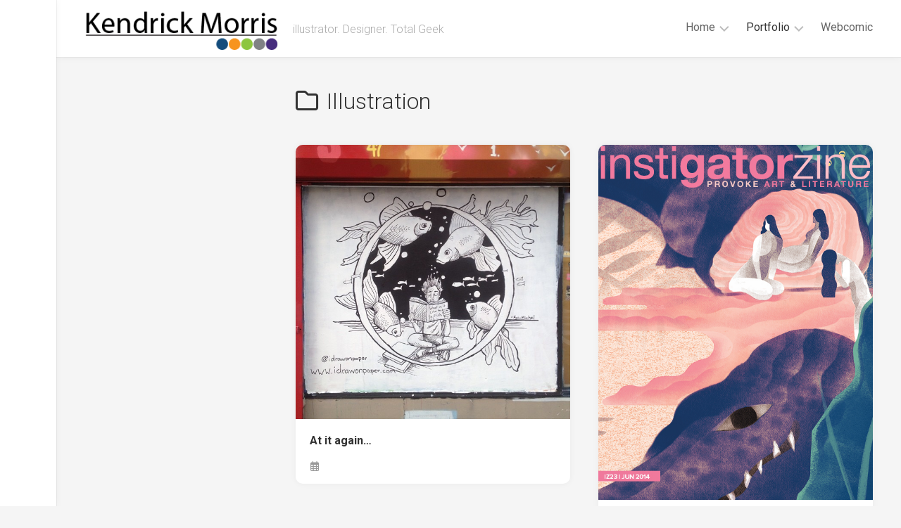

--- FILE ---
content_type: text/html; charset=UTF-8
request_url: https://www.idrawonpaper.com/category/illustration/
body_size: 11644
content:
<!DOCTYPE html> 
<html class="no-js" lang="en-US">

<head>
	<meta charset="UTF-8">
	<meta name="viewport" content="width=device-width, initial-scale=1.0">
	<link rel="profile" href="https://gmpg.org/xfn/11">
		
	<title>Illustration &#8211; The creative meanderings of Kendrick Morris</title>
<meta name='robots' content='max-image-preview:large' />
<script>document.documentElement.className = document.documentElement.className.replace("no-js","js");</script>
<link rel='dns-prefetch' href='//www.idrawonpaper.com' />
<link rel='dns-prefetch' href='//fonts.googleapis.com' />
<link rel="alternate" type="application/rss+xml" title="The creative meanderings of Kendrick Morris &raquo; Feed" href="https://www.idrawonpaper.com/feed/" />
<link rel="alternate" type="application/rss+xml" title="The creative meanderings of Kendrick Morris &raquo; Comments Feed" href="https://www.idrawonpaper.com/comments/feed/" />
<link rel="alternate" type="application/rss+xml" title="The creative meanderings of Kendrick Morris &raquo; Illustration Category Feed" href="https://www.idrawonpaper.com/category/illustration/feed/" />
<style id='wp-img-auto-sizes-contain-inline-css' type='text/css'>
img:is([sizes=auto i],[sizes^="auto," i]){contain-intrinsic-size:3000px 1500px}
/*# sourceURL=wp-img-auto-sizes-contain-inline-css */
</style>
<style id='wp-emoji-styles-inline-css' type='text/css'>

	img.wp-smiley, img.emoji {
		display: inline !important;
		border: none !important;
		box-shadow: none !important;
		height: 1em !important;
		width: 1em !important;
		margin: 0 0.07em !important;
		vertical-align: -0.1em !important;
		background: none !important;
		padding: 0 !important;
	}
/*# sourceURL=wp-emoji-styles-inline-css */
</style>
<style id='wp-block-library-inline-css' type='text/css'>
:root{--wp-block-synced-color:#7a00df;--wp-block-synced-color--rgb:122,0,223;--wp-bound-block-color:var(--wp-block-synced-color);--wp-editor-canvas-background:#ddd;--wp-admin-theme-color:#007cba;--wp-admin-theme-color--rgb:0,124,186;--wp-admin-theme-color-darker-10:#006ba1;--wp-admin-theme-color-darker-10--rgb:0,107,160.5;--wp-admin-theme-color-darker-20:#005a87;--wp-admin-theme-color-darker-20--rgb:0,90,135;--wp-admin-border-width-focus:2px}@media (min-resolution:192dpi){:root{--wp-admin-border-width-focus:1.5px}}.wp-element-button{cursor:pointer}:root .has-very-light-gray-background-color{background-color:#eee}:root .has-very-dark-gray-background-color{background-color:#313131}:root .has-very-light-gray-color{color:#eee}:root .has-very-dark-gray-color{color:#313131}:root .has-vivid-green-cyan-to-vivid-cyan-blue-gradient-background{background:linear-gradient(135deg,#00d084,#0693e3)}:root .has-purple-crush-gradient-background{background:linear-gradient(135deg,#34e2e4,#4721fb 50%,#ab1dfe)}:root .has-hazy-dawn-gradient-background{background:linear-gradient(135deg,#faaca8,#dad0ec)}:root .has-subdued-olive-gradient-background{background:linear-gradient(135deg,#fafae1,#67a671)}:root .has-atomic-cream-gradient-background{background:linear-gradient(135deg,#fdd79a,#004a59)}:root .has-nightshade-gradient-background{background:linear-gradient(135deg,#330968,#31cdcf)}:root .has-midnight-gradient-background{background:linear-gradient(135deg,#020381,#2874fc)}:root{--wp--preset--font-size--normal:16px;--wp--preset--font-size--huge:42px}.has-regular-font-size{font-size:1em}.has-larger-font-size{font-size:2.625em}.has-normal-font-size{font-size:var(--wp--preset--font-size--normal)}.has-huge-font-size{font-size:var(--wp--preset--font-size--huge)}.has-text-align-center{text-align:center}.has-text-align-left{text-align:left}.has-text-align-right{text-align:right}.has-fit-text{white-space:nowrap!important}#end-resizable-editor-section{display:none}.aligncenter{clear:both}.items-justified-left{justify-content:flex-start}.items-justified-center{justify-content:center}.items-justified-right{justify-content:flex-end}.items-justified-space-between{justify-content:space-between}.screen-reader-text{border:0;clip-path:inset(50%);height:1px;margin:-1px;overflow:hidden;padding:0;position:absolute;width:1px;word-wrap:normal!important}.screen-reader-text:focus{background-color:#ddd;clip-path:none;color:#444;display:block;font-size:1em;height:auto;left:5px;line-height:normal;padding:15px 23px 14px;text-decoration:none;top:5px;width:auto;z-index:100000}html :where(.has-border-color){border-style:solid}html :where([style*=border-top-color]){border-top-style:solid}html :where([style*=border-right-color]){border-right-style:solid}html :where([style*=border-bottom-color]){border-bottom-style:solid}html :where([style*=border-left-color]){border-left-style:solid}html :where([style*=border-width]){border-style:solid}html :where([style*=border-top-width]){border-top-style:solid}html :where([style*=border-right-width]){border-right-style:solid}html :where([style*=border-bottom-width]){border-bottom-style:solid}html :where([style*=border-left-width]){border-left-style:solid}html :where(img[class*=wp-image-]){height:auto;max-width:100%}:where(figure){margin:0 0 1em}html :where(.is-position-sticky){--wp-admin--admin-bar--position-offset:var(--wp-admin--admin-bar--height,0px)}@media screen and (max-width:600px){html :where(.is-position-sticky){--wp-admin--admin-bar--position-offset:0px}}

/*# sourceURL=wp-block-library-inline-css */
</style><style id='global-styles-inline-css' type='text/css'>
:root{--wp--preset--aspect-ratio--square: 1;--wp--preset--aspect-ratio--4-3: 4/3;--wp--preset--aspect-ratio--3-4: 3/4;--wp--preset--aspect-ratio--3-2: 3/2;--wp--preset--aspect-ratio--2-3: 2/3;--wp--preset--aspect-ratio--16-9: 16/9;--wp--preset--aspect-ratio--9-16: 9/16;--wp--preset--color--black: #000000;--wp--preset--color--cyan-bluish-gray: #abb8c3;--wp--preset--color--white: #ffffff;--wp--preset--color--pale-pink: #f78da7;--wp--preset--color--vivid-red: #cf2e2e;--wp--preset--color--luminous-vivid-orange: #ff6900;--wp--preset--color--luminous-vivid-amber: #fcb900;--wp--preset--color--light-green-cyan: #7bdcb5;--wp--preset--color--vivid-green-cyan: #00d084;--wp--preset--color--pale-cyan-blue: #8ed1fc;--wp--preset--color--vivid-cyan-blue: #0693e3;--wp--preset--color--vivid-purple: #9b51e0;--wp--preset--gradient--vivid-cyan-blue-to-vivid-purple: linear-gradient(135deg,rgb(6,147,227) 0%,rgb(155,81,224) 100%);--wp--preset--gradient--light-green-cyan-to-vivid-green-cyan: linear-gradient(135deg,rgb(122,220,180) 0%,rgb(0,208,130) 100%);--wp--preset--gradient--luminous-vivid-amber-to-luminous-vivid-orange: linear-gradient(135deg,rgb(252,185,0) 0%,rgb(255,105,0) 100%);--wp--preset--gradient--luminous-vivid-orange-to-vivid-red: linear-gradient(135deg,rgb(255,105,0) 0%,rgb(207,46,46) 100%);--wp--preset--gradient--very-light-gray-to-cyan-bluish-gray: linear-gradient(135deg,rgb(238,238,238) 0%,rgb(169,184,195) 100%);--wp--preset--gradient--cool-to-warm-spectrum: linear-gradient(135deg,rgb(74,234,220) 0%,rgb(151,120,209) 20%,rgb(207,42,186) 40%,rgb(238,44,130) 60%,rgb(251,105,98) 80%,rgb(254,248,76) 100%);--wp--preset--gradient--blush-light-purple: linear-gradient(135deg,rgb(255,206,236) 0%,rgb(152,150,240) 100%);--wp--preset--gradient--blush-bordeaux: linear-gradient(135deg,rgb(254,205,165) 0%,rgb(254,45,45) 50%,rgb(107,0,62) 100%);--wp--preset--gradient--luminous-dusk: linear-gradient(135deg,rgb(255,203,112) 0%,rgb(199,81,192) 50%,rgb(65,88,208) 100%);--wp--preset--gradient--pale-ocean: linear-gradient(135deg,rgb(255,245,203) 0%,rgb(182,227,212) 50%,rgb(51,167,181) 100%);--wp--preset--gradient--electric-grass: linear-gradient(135deg,rgb(202,248,128) 0%,rgb(113,206,126) 100%);--wp--preset--gradient--midnight: linear-gradient(135deg,rgb(2,3,129) 0%,rgb(40,116,252) 100%);--wp--preset--font-size--small: 13px;--wp--preset--font-size--medium: 20px;--wp--preset--font-size--large: 36px;--wp--preset--font-size--x-large: 42px;--wp--preset--spacing--20: 0.44rem;--wp--preset--spacing--30: 0.67rem;--wp--preset--spacing--40: 1rem;--wp--preset--spacing--50: 1.5rem;--wp--preset--spacing--60: 2.25rem;--wp--preset--spacing--70: 3.38rem;--wp--preset--spacing--80: 5.06rem;--wp--preset--shadow--natural: 6px 6px 9px rgba(0, 0, 0, 0.2);--wp--preset--shadow--deep: 12px 12px 50px rgba(0, 0, 0, 0.4);--wp--preset--shadow--sharp: 6px 6px 0px rgba(0, 0, 0, 0.2);--wp--preset--shadow--outlined: 6px 6px 0px -3px rgb(255, 255, 255), 6px 6px rgb(0, 0, 0);--wp--preset--shadow--crisp: 6px 6px 0px rgb(0, 0, 0);}:where(.is-layout-flex){gap: 0.5em;}:where(.is-layout-grid){gap: 0.5em;}body .is-layout-flex{display: flex;}.is-layout-flex{flex-wrap: wrap;align-items: center;}.is-layout-flex > :is(*, div){margin: 0;}body .is-layout-grid{display: grid;}.is-layout-grid > :is(*, div){margin: 0;}:where(.wp-block-columns.is-layout-flex){gap: 2em;}:where(.wp-block-columns.is-layout-grid){gap: 2em;}:where(.wp-block-post-template.is-layout-flex){gap: 1.25em;}:where(.wp-block-post-template.is-layout-grid){gap: 1.25em;}.has-black-color{color: var(--wp--preset--color--black) !important;}.has-cyan-bluish-gray-color{color: var(--wp--preset--color--cyan-bluish-gray) !important;}.has-white-color{color: var(--wp--preset--color--white) !important;}.has-pale-pink-color{color: var(--wp--preset--color--pale-pink) !important;}.has-vivid-red-color{color: var(--wp--preset--color--vivid-red) !important;}.has-luminous-vivid-orange-color{color: var(--wp--preset--color--luminous-vivid-orange) !important;}.has-luminous-vivid-amber-color{color: var(--wp--preset--color--luminous-vivid-amber) !important;}.has-light-green-cyan-color{color: var(--wp--preset--color--light-green-cyan) !important;}.has-vivid-green-cyan-color{color: var(--wp--preset--color--vivid-green-cyan) !important;}.has-pale-cyan-blue-color{color: var(--wp--preset--color--pale-cyan-blue) !important;}.has-vivid-cyan-blue-color{color: var(--wp--preset--color--vivid-cyan-blue) !important;}.has-vivid-purple-color{color: var(--wp--preset--color--vivid-purple) !important;}.has-black-background-color{background-color: var(--wp--preset--color--black) !important;}.has-cyan-bluish-gray-background-color{background-color: var(--wp--preset--color--cyan-bluish-gray) !important;}.has-white-background-color{background-color: var(--wp--preset--color--white) !important;}.has-pale-pink-background-color{background-color: var(--wp--preset--color--pale-pink) !important;}.has-vivid-red-background-color{background-color: var(--wp--preset--color--vivid-red) !important;}.has-luminous-vivid-orange-background-color{background-color: var(--wp--preset--color--luminous-vivid-orange) !important;}.has-luminous-vivid-amber-background-color{background-color: var(--wp--preset--color--luminous-vivid-amber) !important;}.has-light-green-cyan-background-color{background-color: var(--wp--preset--color--light-green-cyan) !important;}.has-vivid-green-cyan-background-color{background-color: var(--wp--preset--color--vivid-green-cyan) !important;}.has-pale-cyan-blue-background-color{background-color: var(--wp--preset--color--pale-cyan-blue) !important;}.has-vivid-cyan-blue-background-color{background-color: var(--wp--preset--color--vivid-cyan-blue) !important;}.has-vivid-purple-background-color{background-color: var(--wp--preset--color--vivid-purple) !important;}.has-black-border-color{border-color: var(--wp--preset--color--black) !important;}.has-cyan-bluish-gray-border-color{border-color: var(--wp--preset--color--cyan-bluish-gray) !important;}.has-white-border-color{border-color: var(--wp--preset--color--white) !important;}.has-pale-pink-border-color{border-color: var(--wp--preset--color--pale-pink) !important;}.has-vivid-red-border-color{border-color: var(--wp--preset--color--vivid-red) !important;}.has-luminous-vivid-orange-border-color{border-color: var(--wp--preset--color--luminous-vivid-orange) !important;}.has-luminous-vivid-amber-border-color{border-color: var(--wp--preset--color--luminous-vivid-amber) !important;}.has-light-green-cyan-border-color{border-color: var(--wp--preset--color--light-green-cyan) !important;}.has-vivid-green-cyan-border-color{border-color: var(--wp--preset--color--vivid-green-cyan) !important;}.has-pale-cyan-blue-border-color{border-color: var(--wp--preset--color--pale-cyan-blue) !important;}.has-vivid-cyan-blue-border-color{border-color: var(--wp--preset--color--vivid-cyan-blue) !important;}.has-vivid-purple-border-color{border-color: var(--wp--preset--color--vivid-purple) !important;}.has-vivid-cyan-blue-to-vivid-purple-gradient-background{background: var(--wp--preset--gradient--vivid-cyan-blue-to-vivid-purple) !important;}.has-light-green-cyan-to-vivid-green-cyan-gradient-background{background: var(--wp--preset--gradient--light-green-cyan-to-vivid-green-cyan) !important;}.has-luminous-vivid-amber-to-luminous-vivid-orange-gradient-background{background: var(--wp--preset--gradient--luminous-vivid-amber-to-luminous-vivid-orange) !important;}.has-luminous-vivid-orange-to-vivid-red-gradient-background{background: var(--wp--preset--gradient--luminous-vivid-orange-to-vivid-red) !important;}.has-very-light-gray-to-cyan-bluish-gray-gradient-background{background: var(--wp--preset--gradient--very-light-gray-to-cyan-bluish-gray) !important;}.has-cool-to-warm-spectrum-gradient-background{background: var(--wp--preset--gradient--cool-to-warm-spectrum) !important;}.has-blush-light-purple-gradient-background{background: var(--wp--preset--gradient--blush-light-purple) !important;}.has-blush-bordeaux-gradient-background{background: var(--wp--preset--gradient--blush-bordeaux) !important;}.has-luminous-dusk-gradient-background{background: var(--wp--preset--gradient--luminous-dusk) !important;}.has-pale-ocean-gradient-background{background: var(--wp--preset--gradient--pale-ocean) !important;}.has-electric-grass-gradient-background{background: var(--wp--preset--gradient--electric-grass) !important;}.has-midnight-gradient-background{background: var(--wp--preset--gradient--midnight) !important;}.has-small-font-size{font-size: var(--wp--preset--font-size--small) !important;}.has-medium-font-size{font-size: var(--wp--preset--font-size--medium) !important;}.has-large-font-size{font-size: var(--wp--preset--font-size--large) !important;}.has-x-large-font-size{font-size: var(--wp--preset--font-size--x-large) !important;}
/*# sourceURL=global-styles-inline-css */
</style>

<style id='classic-theme-styles-inline-css' type='text/css'>
/*! This file is auto-generated */
.wp-block-button__link{color:#fff;background-color:#32373c;border-radius:9999px;box-shadow:none;text-decoration:none;padding:calc(.667em + 2px) calc(1.333em + 2px);font-size:1.125em}.wp-block-file__button{background:#32373c;color:#fff;text-decoration:none}
/*# sourceURL=/wp-includes/css/classic-themes.min.css */
</style>
<link rel='stylesheet' id='edd-blocks-css' href='https://www.idrawonpaper.com/wp-content/plugins/easy-digital-downloads/includes/blocks/assets/css/edd-blocks.css?ver=3.6.2' type='text/css' media='all' />
<link rel='stylesheet' id='contact-form-7-css' href='https://www.idrawonpaper.com/wp-content/plugins/contact-form-7/includes/css/styles.css?ver=6.1.4' type='text/css' media='all' />
<link rel='stylesheet' id='pgc-simply-gallery-plugin-lightbox-style-css' href='https://www.idrawonpaper.com/wp-content/plugins/simply-gallery-block/plugins/pgc_sgb_lightbox.min.style.css?ver=3.3.1' type='text/css' media='all' />
<link rel='stylesheet' id='edd-styles-css' href='https://www.idrawonpaper.com/wp-content/plugins/easy-digital-downloads/assets/build/css/frontend/edd.min.css?ver=3.6.2' type='text/css' media='all' />
<link rel='stylesheet' id='gridzone-style-css' href='https://www.idrawonpaper.com/wp-content/themes/gridzone/style.css?ver=6.9' type='text/css' media='all' />
<style id='gridzone-style-inline-css' type='text/css'>
body { font-family: "Roboto", Arial, sans-serif; }

/*# sourceURL=gridzone-style-inline-css */
</style>
<link rel='stylesheet' id='gridzone-responsive-css' href='https://www.idrawonpaper.com/wp-content/themes/gridzone/responsive.css?ver=6.9' type='text/css' media='all' />
<link rel='stylesheet' id='gridzone-font-awesome-css' href='https://www.idrawonpaper.com/wp-content/themes/gridzone/fonts/all.min.css?ver=6.9' type='text/css' media='all' />
<link rel='stylesheet' id='roboto-css' href='//fonts.googleapis.com/css?family=Roboto%3A400%2C300italic%2C300%2C400italic%2C700&#038;subset=latin%2Clatin-ext&#038;ver=6.9' type='text/css' media='all' />
<link rel='stylesheet' id='wpzoom-social-icons-socicon-css' href='https://www.idrawonpaper.com/wp-content/plugins/social-icons-widget-by-wpzoom/assets/css/wpzoom-socicon.css?ver=1766206705' type='text/css' media='all' />
<link rel='stylesheet' id='wpzoom-social-icons-genericons-css' href='https://www.idrawonpaper.com/wp-content/plugins/social-icons-widget-by-wpzoom/assets/css/genericons.css?ver=1766206705' type='text/css' media='all' />
<link rel='stylesheet' id='wpzoom-social-icons-academicons-css' href='https://www.idrawonpaper.com/wp-content/plugins/social-icons-widget-by-wpzoom/assets/css/academicons.min.css?ver=1766206705' type='text/css' media='all' />
<link rel='stylesheet' id='wpzoom-social-icons-font-awesome-3-css' href='https://www.idrawonpaper.com/wp-content/plugins/social-icons-widget-by-wpzoom/assets/css/font-awesome-3.min.css?ver=1766206705' type='text/css' media='all' />
<link rel='stylesheet' id='dashicons-css' href='https://www.idrawonpaper.com/wp-includes/css/dashicons.min.css?ver=6.9' type='text/css' media='all' />
<link rel='stylesheet' id='wpzoom-social-icons-styles-css' href='https://www.idrawonpaper.com/wp-content/plugins/social-icons-widget-by-wpzoom/assets/css/wpzoom-social-icons-styles.css?ver=1766206705' type='text/css' media='all' />
<link rel='preload' as='font'  id='wpzoom-social-icons-font-academicons-woff2-css' href='https://www.idrawonpaper.com/wp-content/plugins/social-icons-widget-by-wpzoom/assets/font/academicons.woff2?v=1.9.2'  type='font/woff2' crossorigin />
<link rel='preload' as='font'  id='wpzoom-social-icons-font-fontawesome-3-woff2-css' href='https://www.idrawonpaper.com/wp-content/plugins/social-icons-widget-by-wpzoom/assets/font/fontawesome-webfont.woff2?v=4.7.0'  type='font/woff2' crossorigin />
<link rel='preload' as='font'  id='wpzoom-social-icons-font-genericons-woff-css' href='https://www.idrawonpaper.com/wp-content/plugins/social-icons-widget-by-wpzoom/assets/font/Genericons.woff'  type='font/woff' crossorigin />
<link rel='preload' as='font'  id='wpzoom-social-icons-font-socicon-woff2-css' href='https://www.idrawonpaper.com/wp-content/plugins/social-icons-widget-by-wpzoom/assets/font/socicon.woff2?v=4.5.3'  type='font/woff2' crossorigin />
<script type="text/javascript" src="https://www.idrawonpaper.com/wp-includes/js/jquery/jquery.min.js?ver=3.7.1" id="jquery-core-js"></script>
<script type="text/javascript" src="https://www.idrawonpaper.com/wp-includes/js/jquery/jquery-migrate.min.js?ver=3.4.1" id="jquery-migrate-js"></script>
<script type="text/javascript" src="https://www.idrawonpaper.com/wp-content/themes/gridzone/js/slick.min.js?ver=6.9" id="gridzone-slick-js"></script>
<link rel="https://api.w.org/" href="https://www.idrawonpaper.com/wp-json/" /><link rel="alternate" title="JSON" type="application/json" href="https://www.idrawonpaper.com/wp-json/wp/v2/categories/5" /><link rel="EditURI" type="application/rsd+xml" title="RSD" href="https://www.idrawonpaper.com/xmlrpc.php?rsd" />
<meta name="generator" content="WordPress 6.9" />
<noscript><style>.simply-gallery-amp{ display: block !important; }</style></noscript><noscript><style>.sgb-preloader{ display: none !important; }</style></noscript><meta name="generator" content="Easy Digital Downloads v3.6.2" />
<link rel="icon" href="https://www.idrawonpaper.com/wp-content/uploads/2020/11/cropped-logo8612_socialicons-e1606534165615-32x32.png" sizes="32x32" />
<link rel="icon" href="https://www.idrawonpaper.com/wp-content/uploads/2020/11/cropped-logo8612_socialicons-e1606534165615-192x192.png" sizes="192x192" />
<link rel="apple-touch-icon" href="https://www.idrawonpaper.com/wp-content/uploads/2020/11/cropped-logo8612_socialicons-e1606534165615-180x180.png" />
<meta name="msapplication-TileImage" content="https://www.idrawonpaper.com/wp-content/uploads/2020/11/cropped-logo8612_socialicons-e1606534165615-270x270.png" />
<style id="kirki-inline-styles"></style></head>

<body class="archive category category-illustration category-5 wp-custom-logo wp-theme-gridzone edd-js-none col-2cr full-width logged-out">

	<style>.edd-js-none .edd-has-js, .edd-js .edd-no-js, body.edd-js input.edd-no-js { display: none; }</style>
	<script>/* <![CDATA[ */(function(){var c = document.body.classList;c.remove('edd-js-none');c.add('edd-js');})();/* ]]> */</script>
	
<a class="skip-link screen-reader-text" href="#page">Skip to content</a>

<div id="wrapper">
	
	<div id="header-sticky">
		<header id="header" class="hide-on-scroll-down nav-menu-dropdown-left">

			<div class="group">
				<p class="site-title"><a href="https://www.idrawonpaper.com/" rel="home"><img src="https://www.idrawonpaper.com/wp-content/uploads/cropped-Sitehompagelogo2020-1.png" alt="The creative meanderings of Kendrick Morris"></a></p>
									<p class="site-description">illustrator. Designer. Total Geek</p>
								
									<div id="wrap-nav-header" class="wrap-nav">
								<nav id="nav-header-nav" class="main-navigation nav-menu">
			<button class="menu-toggle" aria-controls="primary-menu" aria-expanded="false">
				<span class="screen-reader-text">Expand Menu</span><div class="menu-toggle-icon"><span></span><span></span><span></span></div>			</button>
			<div class="menu-header_menu-container"><ul id="nav-header" class="menu"><li id="menu-item-533" class="menu-item menu-item-type-custom menu-item-object-custom menu-item-home menu-item-has-children menu-item-533"><span class="menu-item-wrapper has-arrow"><a href="http://www.idrawonpaper.com/">Home</a><button onClick="alxMediaMenu.toggleItem(this)"><span class="screen-reader-text">Toggle Child Menu</span><svg class="svg-icon" aria-hidden="true" role="img" focusable="false" xmlns="http://www.w3.org/2000/svg" width="14" height="8" viewBox="0 0 20 12"><polygon fill="" fill-rule="evenodd" points="1319.899 365.778 1327.678 358 1329.799 360.121 1319.899 370.021 1310 360.121 1312.121 358" transform="translate(-1310 -358)"></polygon></svg></button></span>
<ul class="sub-menu">
	<li id="menu-item-1085" class="menu-item menu-item-type-taxonomy menu-item-object-category menu-item-1085"><span class="menu-item-wrapper"><a href="https://www.idrawonpaper.com/category/blog/">Blog</a></span></li>
	<li id="menu-item-534" class="menu-item menu-item-type-post_type menu-item-object-page menu-item-534"><span class="menu-item-wrapper"><a href="https://www.idrawonpaper.com/about/">About</a></span></li>
</ul>
</li>
<li id="menu-item-633" class="menu-item menu-item-type-custom menu-item-object-custom current-menu-ancestor current-menu-parent menu-item-has-children menu-item-633"><span class="menu-item-wrapper has-arrow"><a href="#"><span class="screen-reader-text">Current Page Parent </span>Portfolio</a><button onClick="alxMediaMenu.toggleItem(this)"><span class="screen-reader-text">Toggle Child Menu</span><svg class="svg-icon" aria-hidden="true" role="img" focusable="false" xmlns="http://www.w3.org/2000/svg" width="14" height="8" viewBox="0 0 20 12"><polygon fill="" fill-rule="evenodd" points="1319.899 365.778 1327.678 358 1329.799 360.121 1319.899 370.021 1310 360.121 1312.121 358" transform="translate(-1310 -358)"></polygon></svg></button></span>
<ul class="sub-menu">
	<li id="menu-item-637" class="menu-item menu-item-type-taxonomy menu-item-object-category current-menu-item menu-item-has-children menu-item-637"><span class="menu-item-wrapper has-arrow"><a href="https://www.idrawonpaper.com/category/illustration/" aria-current="page"><span class="screen-reader-text">Current Page: </span>Illustration</a><button onClick="alxMediaMenu.toggleItem(this)"><span class="screen-reader-text">Toggle Child Menu</span><svg class="svg-icon" aria-hidden="true" role="img" focusable="false" xmlns="http://www.w3.org/2000/svg" width="14" height="8" viewBox="0 0 20 12"><polygon fill="" fill-rule="evenodd" points="1319.899 365.778 1327.678 358 1329.799 360.121 1319.899 370.021 1310 360.121 1312.121 358" transform="translate(-1310 -358)"></polygon></svg></button></span>
	<ul class="sub-menu">
		<li id="menu-item-639" class="menu-item menu-item-type-taxonomy menu-item-object-category menu-item-639"><span class="menu-item-wrapper"><a href="https://www.idrawonpaper.com/category/sketches/">Sketches</a></span></li>
	</ul>
</li>
	<li id="menu-item-640" class="menu-item menu-item-type-taxonomy menu-item-object-category menu-item-has-children menu-item-640"><span class="menu-item-wrapper has-arrow"><a href="https://www.idrawonpaper.com/category/traditional/">Painting</a><button onClick="alxMediaMenu.toggleItem(this)"><span class="screen-reader-text">Toggle Child Menu</span><svg class="svg-icon" aria-hidden="true" role="img" focusable="false" xmlns="http://www.w3.org/2000/svg" width="14" height="8" viewBox="0 0 20 12"><polygon fill="" fill-rule="evenodd" points="1319.899 365.778 1327.678 358 1329.799 360.121 1319.899 370.021 1310 360.121 1312.121 358" transform="translate(-1310 -358)"></polygon></svg></button></span>
	<ul class="sub-menu">
		<li id="menu-item-1086" class="menu-item menu-item-type-taxonomy menu-item-object-category menu-item-1086"><span class="menu-item-wrapper"><a href="https://www.idrawonpaper.com/category/traditional/portraits/">Portraits</a></span></li>
	</ul>
</li>
	<li id="menu-item-635" class="menu-item menu-item-type-taxonomy menu-item-object-category menu-item-has-children menu-item-635"><span class="menu-item-wrapper has-arrow"><a href="https://www.idrawonpaper.com/category/digital/">Digital</a><button onClick="alxMediaMenu.toggleItem(this)"><span class="screen-reader-text">Toggle Child Menu</span><svg class="svg-icon" aria-hidden="true" role="img" focusable="false" xmlns="http://www.w3.org/2000/svg" width="14" height="8" viewBox="0 0 20 12"><polygon fill="" fill-rule="evenodd" points="1319.899 365.778 1327.678 358 1329.799 360.121 1319.899 370.021 1310 360.121 1312.121 358" transform="translate(-1310 -358)"></polygon></svg></button></span>
	<ul class="sub-menu">
		<li id="menu-item-1507" class="menu-item menu-item-type-taxonomy menu-item-object-category menu-item-1507"><span class="menu-item-wrapper"><a href="https://www.idrawonpaper.com/category/digital/animations/">Animations</a></span></li>
	</ul>
</li>
	<li id="menu-item-1087" class="menu-item menu-item-type-taxonomy menu-item-object-category menu-item-1087"><span class="menu-item-wrapper"><a href="https://www.idrawonpaper.com/category/geek-endeavors/">Geek Endeavors</a></span></li>
</ul>
</li>
<li id="menu-item-1529" class="menu-item menu-item-type-post_type menu-item-object-page menu-item-1529"><span class="menu-item-wrapper"><a href="https://www.idrawonpaper.com/webcomic/">Webcomic</a></span></li>
</ul></div>		</nav>
							</div>
								
								
			</div>
			
		</header><!--/#header-->
	</div><!--/#header-sticky-->
	
	<div class="sidebar s2 group">
										</div>
	
	
	<div class="container" id="page">
		<div class="container-inner">			
			<div class="main">
				<div class="main-inner group">
<div class="content">
		
	<div class="page-title group">
	<div class="page-title-inner group">
	
					<h1><i class="far fa-folder"></i>Illustration</h1>

		
								
	</div><!--/.page-title-inner-->
</div><!--/.page-title-->	
				
		<div class="masonry" id="masonry">
					
<article id="post-905" class="masonry-item group post-905 post type-post status-publish format-standard has-post-thumbnail hentry category-blog category-illustration tag-art tag-hudson-county-art-supply tag-illustration tag-jersey-city tag-mural">	
	<div class="masonry-inner">
		
		<div class="entry-top">
			<a class="entry-thumbnail" href="https://www.idrawonpaper.com/at-it-again/">
									<img width="520" height="520" src="https://www.idrawonpaper.com/wp-content/uploads/2014/07/hudcoimage2014.jpg" class="attachment-gridzone-medium-h size-gridzone-medium-h wp-post-image" alt="" decoding="async" fetchpriority="high" srcset="https://www.idrawonpaper.com/wp-content/uploads/2014/07/hudcoimage2014.jpg 640w, https://www.idrawonpaper.com/wp-content/uploads/2014/07/hudcoimage2014-150x150.jpg 150w, https://www.idrawonpaper.com/wp-content/uploads/2014/07/hudcoimage2014-300x300.jpg 300w, https://www.idrawonpaper.com/wp-content/uploads/2014/07/hudcoimage2014-109x109.jpg 109w, https://www.idrawonpaper.com/wp-content/uploads/2014/07/hudcoimage2014-100x100.jpg 100w" sizes="(max-width: 520px) 100vw, 520px" />																			</a>
			<div class="entry-category"><a href="https://www.idrawonpaper.com/category/blog/" rel="category tag">Blog</a> <a href="https://www.idrawonpaper.com/category/illustration/" rel="category tag">Illustration</a></div>
		</div>
		<h2 class="entry-title">
			<a href="https://www.idrawonpaper.com/at-it-again/" rel="bookmark">At it again&#8230;</a>
		</h2><!--/.entry-title-->
		
				
		<ul class="entry-meta group">
			<li class="entry-date"><i class="far fa-calendar"></i> </li>
					</ul>
		
	</div>
</article><!--/.post-->						
<article id="post-893" class="masonry-item group post-893 post type-post status-publish format-standard has-post-thumbnail hentry category-digital category-illustration tag-art tag-digital-art tag-digital-illustration tag-illustration tag-independent tag-instigatorzine tag-jersey-city tag-poetry tag-zine">	
	<div class="masonry-inner">
		
		<div class="entry-top">
			<a class="entry-thumbnail" href="https://www.idrawonpaper.com/instigatorzine-illo-june-edition/">
									<img width="520" height="673" src="https://www.idrawonpaper.com/wp-content/uploads/2014/07/IZ23-Cover-Front.jpg" class="attachment-gridzone-medium-h size-gridzone-medium-h wp-post-image" alt="" decoding="async" srcset="https://www.idrawonpaper.com/wp-content/uploads/2014/07/IZ23-Cover-Front.jpg 612w, https://www.idrawonpaper.com/wp-content/uploads/2014/07/IZ23-Cover-Front-231x300.jpg 231w" sizes="(max-width: 520px) 100vw, 520px" />																			</a>
			<div class="entry-category"><a href="https://www.idrawonpaper.com/category/digital/" rel="category tag">Digital</a> <a href="https://www.idrawonpaper.com/category/illustration/" rel="category tag">Illustration</a></div>
		</div>
		<h2 class="entry-title">
			<a href="https://www.idrawonpaper.com/instigatorzine-illo-june-edition/" rel="bookmark">Instigatorzine illo June edition</a>
		</h2><!--/.entry-title-->
		
				
		<ul class="entry-meta group">
			<li class="entry-date"><i class="far fa-calendar"></i> </li>
					</ul>
		
	</div>
</article><!--/.post-->						
<article id="post-872" class="masonry-item group post-872 post type-post status-publish format-standard has-post-thumbnail hentry category-digital category-illustration tag-anina-robb tag-art tag-digital-art tag-digital-illustration tag-illustration tag-instigatorzine tag-poetry">	
	<div class="masonry-inner">
		
		<div class="entry-top">
			<a class="entry-thumbnail" href="https://www.idrawonpaper.com/another-instigatorzine-illo/">
									<img width="520" height="674" src="https://www.idrawonpaper.com/wp-content/uploads/2014/07/IZ22-S9.jpg" class="attachment-gridzone-medium-h size-gridzone-medium-h wp-post-image" alt="" decoding="async" srcset="https://www.idrawonpaper.com/wp-content/uploads/2014/07/IZ22-S9.jpg 772w, https://www.idrawonpaper.com/wp-content/uploads/2014/07/IZ22-S9-231x300.jpg 231w" sizes="(max-width: 520px) 100vw, 520px" />																			</a>
			<div class="entry-category"><a href="https://www.idrawonpaper.com/category/digital/" rel="category tag">Digital</a> <a href="https://www.idrawonpaper.com/category/illustration/" rel="category tag">Illustration</a></div>
		</div>
		<h2 class="entry-title">
			<a href="https://www.idrawonpaper.com/another-instigatorzine-illo/" rel="bookmark">Another Instigatorzine illo</a>
		</h2><!--/.entry-title-->
		
				
		<ul class="entry-meta group">
			<li class="entry-date"><i class="far fa-calendar"></i> </li>
					</ul>
		
	</div>
</article><!--/.post-->						
<article id="post-836" class="masonry-item group post-836 post type-post status-publish format-standard has-post-thumbnail hentry category-digital category-illustration tag-adobe-photoshop tag-art tag-demons tag-digital-art tag-digital-illustration tag-illustration tag-inner-demons tag-insomnia tag-nj-artist tag-northern-soul tag-photoshop tag-restless-nights tag-restlessness tag-sleep-deprivation tag-slumber">	
	<div class="masonry-inner">
		
		<div class="entry-top">
			<a class="entry-thumbnail" href="https://www.idrawonpaper.com/restless/">
									<img width="520" height="657" src="https://www.idrawonpaper.com/wp-content/uploads/2014/02/insomnia_wl.jpg" class="attachment-gridzone-medium-h size-gridzone-medium-h wp-post-image" alt="" decoding="async" loading="lazy" srcset="https://www.idrawonpaper.com/wp-content/uploads/2014/02/insomnia_wl.jpg 620w, https://www.idrawonpaper.com/wp-content/uploads/2014/02/insomnia_wl-237x300.jpg 237w" sizes="auto, (max-width: 520px) 100vw, 520px" />																			</a>
			<div class="entry-category"><a href="https://www.idrawonpaper.com/category/digital/" rel="category tag">Digital</a> <a href="https://www.idrawonpaper.com/category/illustration/" rel="category tag">Illustration</a></div>
		</div>
		<h2 class="entry-title">
			<a href="https://www.idrawonpaper.com/restless/" rel="bookmark">Restless</a>
		</h2><!--/.entry-title-->
		
				
		<ul class="entry-meta group">
			<li class="entry-date"><i class="far fa-calendar"></i> </li>
					</ul>
		
	</div>
</article><!--/.post-->						
<article id="post-833" class="masonry-item group post-833 post type-post status-publish format-standard has-post-thumbnail hentry category-digital category-illustration tag-adobe-photoshop tag-art tag-demons tag-depression tag-doldrums tag-hoboken tag-illustration tag-inner-demons tag-nj-artist tag-northern-soul tag-photoshop">	
	<div class="masonry-inner">
		
		<div class="entry-top">
			<a class="entry-thumbnail" href="https://www.idrawonpaper.com/doldrum/">
									<img width="520" height="657" src="https://www.idrawonpaper.com/wp-content/uploads/2014/02/Doldrum_wl.jpg" class="attachment-gridzone-medium-h size-gridzone-medium-h wp-post-image" alt="" decoding="async" loading="lazy" srcset="https://www.idrawonpaper.com/wp-content/uploads/2014/02/Doldrum_wl.jpg 620w, https://www.idrawonpaper.com/wp-content/uploads/2014/02/Doldrum_wl-237x300.jpg 237w" sizes="auto, (max-width: 520px) 100vw, 520px" />																			</a>
			<div class="entry-category"><a href="https://www.idrawonpaper.com/category/digital/" rel="category tag">Digital</a> <a href="https://www.idrawonpaper.com/category/illustration/" rel="category tag">Illustration</a></div>
		</div>
		<h2 class="entry-title">
			<a href="https://www.idrawonpaper.com/doldrum/" rel="bookmark">Doldrum</a>
		</h2><!--/.entry-title-->
		
				
		<ul class="entry-meta group">
			<li class="entry-date"><i class="far fa-calendar"></i> </li>
					</ul>
		
	</div>
</article><!--/.post-->						
<article id="post-830" class="masonry-item group post-830 post type-post status-publish format-standard has-post-thumbnail hentry category-digital category-illustration tag-adobe-photoshop tag-alcohol-addiction tag-art tag-demons tag-hoboken tag-illustration tag-inner-demons tag-nj-artist tag-northern-soul tag-photoshop tag-quiet-things tag-substance-abuse">	
	<div class="masonry-inner">
		
		<div class="entry-top">
			<a class="entry-thumbnail" href="https://www.idrawonpaper.com/drink/">
									<img width="520" height="657" src="https://www.idrawonpaper.com/wp-content/uploads/2014/02/Drink_wl.jpg" class="attachment-gridzone-medium-h size-gridzone-medium-h wp-post-image" alt="" decoding="async" loading="lazy" srcset="https://www.idrawonpaper.com/wp-content/uploads/2014/02/Drink_wl.jpg 620w, https://www.idrawonpaper.com/wp-content/uploads/2014/02/Drink_wl-237x300.jpg 237w" sizes="auto, (max-width: 520px) 100vw, 520px" />																			</a>
			<div class="entry-category"><a href="https://www.idrawonpaper.com/category/digital/" rel="category tag">Digital</a> <a href="https://www.idrawonpaper.com/category/illustration/" rel="category tag">Illustration</a></div>
		</div>
		<h2 class="entry-title">
			<a href="https://www.idrawonpaper.com/drink/" rel="bookmark">Drink</a>
		</h2><!--/.entry-title-->
		
				
		<ul class="entry-meta group">
			<li class="entry-date"><i class="far fa-calendar"></i> </li>
					</ul>
		
	</div>
</article><!--/.post-->						
<article id="post-600" class="masonry-item group post-600 post type-post status-publish format-standard has-post-thumbnail hentry category-illustration category-traditional tag-art tag-gouache tag-illustration tag-painting tag-portrait tag-traditional-art">	
	<div class="masonry-inner">
		
		<div class="entry-top">
			<a class="entry-thumbnail" href="https://www.idrawonpaper.com/portrait/">
									<img width="376" height="485" src="https://www.idrawonpaper.com/wp-content/uploads/2014/01/babyjioportrait-e1389403589630.png" class="attachment-gridzone-medium-h size-gridzone-medium-h wp-post-image" alt="" decoding="async" loading="lazy" srcset="https://www.idrawonpaper.com/wp-content/uploads/2014/01/babyjioportrait-e1389403589630.png 376w, https://www.idrawonpaper.com/wp-content/uploads/2014/01/babyjioportrait-e1389403589630-232x300.png 232w" sizes="auto, (max-width: 376px) 100vw, 376px" />																			</a>
			<div class="entry-category"><a href="https://www.idrawonpaper.com/category/illustration/" rel="category tag">Illustration</a> <a href="https://www.idrawonpaper.com/category/traditional/" rel="category tag">Traditional</a></div>
		</div>
		<h2 class="entry-title">
			<a href="https://www.idrawonpaper.com/portrait/" rel="bookmark">Portrait</a>
		</h2><!--/.entry-title-->
		
				
		<ul class="entry-meta group">
			<li class="entry-date"><i class="far fa-calendar"></i> </li>
					</ul>
		
	</div>
</article><!--/.post-->						
<article id="post-597" class="masonry-item group post-597 post type-post status-publish format-standard has-post-thumbnail hentry category-digital category-illustration tag-adobe-photoshop tag-art tag-digital-illustration tag-illo tag-illustration tag-instigatorzine tag-literature tag-mixed-media tag-photoshop tag-sketch tag-spot-drawing tag-traditional-2">	
	<div class="masonry-inner">
		
		<div class="entry-top">
			<a class="entry-thumbnail" href="https://www.idrawonpaper.com/instigatorzine-illo/">
									<img width="520" height="673" src="https://www.idrawonpaper.com/wp-content/uploads/2013/10/IZ21-DEC-2013-Cover_72.jpg" class="attachment-gridzone-medium-h size-gridzone-medium-h wp-post-image" alt="" decoding="async" loading="lazy" srcset="https://www.idrawonpaper.com/wp-content/uploads/2013/10/IZ21-DEC-2013-Cover_72.jpg 612w, https://www.idrawonpaper.com/wp-content/uploads/2013/10/IZ21-DEC-2013-Cover_72-231x300.jpg 231w" sizes="auto, (max-width: 520px) 100vw, 520px" />																			</a>
			<div class="entry-category"><a href="https://www.idrawonpaper.com/category/digital/" rel="category tag">Digital</a> <a href="https://www.idrawonpaper.com/category/illustration/" rel="category tag">Illustration</a></div>
		</div>
		<h2 class="entry-title">
			<a href="https://www.idrawonpaper.com/instigatorzine-illo/" rel="bookmark">Instigatorzine illo</a>
		</h2><!--/.entry-title-->
		
				
		<ul class="entry-meta group">
			<li class="entry-date"><i class="far fa-calendar"></i> </li>
					</ul>
		
	</div>
</article><!--/.post-->					</div>
		
		<nav class="pagination group">
			<div class='wp-pagenavi' role='navigation'>
<span class='pages'>Page 1 of 3</span><span aria-current='page' class='current'>1</span><a class="page larger" title="Page 2" href="https://www.idrawonpaper.com/category/illustration/page/2/">2</a><a class="page larger" title="Page 3" href="https://www.idrawonpaper.com/category/illustration/page/3/">3</a><a class="nextpostslink" rel="next" aria-label="Next Page" href="https://www.idrawonpaper.com/category/illustration/page/2/">&raquo;</a>
</div>	</nav><!--/.pagination-->
		
	
</div><!--/.content-->


	<div class="sidebar s1">
		
		<div class="sidebar-content">

						
		</div><!--/.sidebar-content-->
		
	</div><!--/.sidebar-->
	

				</div><!--/.main-inner-->
			</div><!--/.main-->	
		</div><!--/.container-inner-->
	</div><!--/.container-->
	
	<div class="clear"></div>
	
	<footer id="footer">
	
					
				
		<div id="footer-bottom">
			
			<a id="back-to-top" href="#"><i class="fas fa-angle-up"></i></a>
				
			<div class="pad group">
				
				<div class="grid one-full">
					
										
					<div id="copyright">
													<p>The creative meanderings of Kendrick Morris &copy; 2026. All Rights Reserved.</p>
											</div><!--/#copyright-->
					
										<div id="credit">
						<p>Powered by <a href="http://wordpress.org" rel="nofollow">WordPress</a>. Theme by <a href="http://alx.media" rel="nofollow">Alx</a>.</p>
					</div><!--/#credit-->
										
																					
				</div>
							
			</div><!--/.pad-->

		</div><!--/#footer-bottom-->

	</footer><!--/#footer-->
	
</div><!--/#wrapper-->

<script type="speculationrules">
{"prefetch":[{"source":"document","where":{"and":[{"href_matches":"/*"},{"not":{"href_matches":["/wp-*.php","/wp-admin/*","/wp-content/uploads/*","/wp-content/*","/wp-content/plugins/*","/wp-content/themes/gridzone/*","/*\\?(.+)","/checkout/*"]}},{"not":{"selector_matches":"a[rel~=\"nofollow\"]"}},{"not":{"selector_matches":".no-prefetch, .no-prefetch a"}}]},"eagerness":"conservative"}]}
</script>
	<script>
	/(trident|msie)/i.test(navigator.userAgent)&&document.getElementById&&window.addEventListener&&window.addEventListener("hashchange",function(){var t,e=location.hash.substring(1);/^[A-z0-9_-]+$/.test(e)&&(t=document.getElementById(e))&&(/^(?:a|select|input|button|textarea)$/i.test(t.tagName)||(t.tabIndex=-1),t.focus())},!1);
	</script>
	<script type="text/javascript" src="https://www.idrawonpaper.com/wp-includes/js/dist/hooks.min.js?ver=dd5603f07f9220ed27f1" id="wp-hooks-js"></script>
<script type="text/javascript" src="https://www.idrawonpaper.com/wp-includes/js/dist/i18n.min.js?ver=c26c3dc7bed366793375" id="wp-i18n-js"></script>
<script type="text/javascript" id="wp-i18n-js-after">
/* <![CDATA[ */
wp.i18n.setLocaleData( { 'text direction\u0004ltr': [ 'ltr' ] } );
//# sourceURL=wp-i18n-js-after
/* ]]> */
</script>
<script type="text/javascript" src="https://www.idrawonpaper.com/wp-content/plugins/contact-form-7/includes/swv/js/index.js?ver=6.1.4" id="swv-js"></script>
<script type="text/javascript" id="contact-form-7-js-before">
/* <![CDATA[ */
var wpcf7 = {
    "api": {
        "root": "https:\/\/www.idrawonpaper.com\/wp-json\/",
        "namespace": "contact-form-7\/v1"
    }
};
//# sourceURL=contact-form-7-js-before
/* ]]> */
</script>
<script type="text/javascript" src="https://www.idrawonpaper.com/wp-content/plugins/contact-form-7/includes/js/index.js?ver=6.1.4" id="contact-form-7-js"></script>
<script type="text/javascript" id="pgc-simply-gallery-plugin-lightbox-script-js-extra">
/* <![CDATA[ */
var PGC_SGB_LIGHTBOX = {"lightboxPreset":{"nativGalleryEnable":true,"nativeAttachment":true,"singletonAttachment":true,"groupingAllImages":false,"copyRProtection":true,"copyRAlert":"Hello, this photo is mine!","sliderScrollNavi":false,"sliderNextPrevAnimation":"animation","galleryScrollPositionControll":false,"sliderItemCounterEnable":true,"sliderItemTitleEnable":false,"sliderItemTitleFontSize":18,"sliderItemTitleTextColor":"rgba(255,255,255,1)","itemCounterColor":"rgba(255,255,255,1)","sliderThumbBarEnable":true,"sliderThumbBarHoverColor":"rgba(240,240,240,1)","sliderBgColor":"rgba(0,0,0,0.8)","sliderPreloaderColor":"rgba(240,240,240,1)","sliderHeaderFooterBgColor":"rgba(0,0,0,0.4)","sliderNavigationColor":"rgba(0,0,0,1)","sliderNavigationColorOver":"rgba(255,255,255,1)","sliderNavigationIconColor":"rgba(255,255,255,1)","sliderNavigationIconColorOver":"rgba(0,0,0,1)","sliderSlideshow":true,"sliderSlideshowDelay":8,"slideshowIndicatorColor":"rgba(255,255,255,1)","slideshowIndicatorColorBg":"rgba(255,255,255,0.5)","sliderThumbSubMenuBackgroundColor":"rgba(255,255,255,0)","sliderThumbSubMenuBackgroundColorOver":"rgba(255,255,255,1)","sliderThumbSubMenuIconColor":"rgba(255,255,255,1)","sliderThumbSubMenuIconHoverColor":"rgba(0,0,0,1)","sliderSocialShareEnabled":true,"sliderZoomEnable":true,"sliderFullscreenEnabled":true,"modaBgColor":"rgba(0,0,0,0.8)","modalIconColor":"rgba(255,255,255,1)","modalIconColorHover":"rgba(255,255,255,0.8)","shareFacebook":true,"shareTwitter":true,"sharePinterest":false,"sliderItemDownload":false,"shareCopyLink":false},"postType":"post","lightboxSettigs":""};
//# sourceURL=pgc-simply-gallery-plugin-lightbox-script-js-extra
/* ]]> */
</script>
<script type="text/javascript" src="https://www.idrawonpaper.com/wp-content/plugins/simply-gallery-block/plugins/pgc_sgb_lightbox.min.js?ver=3.3.1" id="pgc-simply-gallery-plugin-lightbox-script-js"></script>
<script type="text/javascript" id="edd-ajax-js-extra">
/* <![CDATA[ */
var edd_scripts = {"ajaxurl":"https://www.idrawonpaper.com/wp-admin/admin-ajax.php","position_in_cart":"","has_purchase_links":"0","already_in_cart_message":"You have already added this item to your cart","empty_cart_message":"Your cart is empty","loading":"Loading","select_option":"Please select an option","is_checkout":"0","default_gateway":"paypal_commerce","redirect_to_checkout":"0","checkout_page":"https://www.idrawonpaper.com/checkout/","permalinks":"1","quantities_enabled":"1","taxes_enabled":"1","current_page":"905"};
//# sourceURL=edd-ajax-js-extra
/* ]]> */
</script>
<script type="text/javascript" src="https://www.idrawonpaper.com/wp-content/plugins/easy-digital-downloads/assets/build/js/frontend/edd-ajax.js?ver=3.6.2" id="edd-ajax-js"></script>
<script type="text/javascript" src="https://www.idrawonpaper.com/wp-content/themes/gridzone/js/jquery.fitvids.js?ver=6.9" id="gridzone-fitvids-js"></script>
<script type="text/javascript" src="https://www.idrawonpaper.com/wp-content/themes/gridzone/js/jq-sticky-anything.min.js?ver=6.9" id="gridzone-jq-sticky-anything-js"></script>
<script type="text/javascript" src="https://www.idrawonpaper.com/wp-content/themes/gridzone/js/imagesloaded.pkgd.min.js?ver=6.9" id="gridzone-imagesloaded-js"></script>
<script type="text/javascript" src="https://www.idrawonpaper.com/wp-content/themes/gridzone/js/masonry.pkgd.min.js?ver=6.9" id="gridzone-masonry-js"></script>
<script type="text/javascript" src="https://www.idrawonpaper.com/wp-content/themes/gridzone/js/scripts.js?ver=6.9" id="gridzone-scripts-js"></script>
<script type="text/javascript" src="https://www.idrawonpaper.com/wp-content/plugins/social-icons-widget-by-wpzoom/assets/js/social-icons-widget-frontend.js?ver=1766206705" id="zoom-social-icons-widget-frontend-js"></script>
<script type="text/javascript" src="https://www.idrawonpaper.com/wp-content/themes/gridzone/js/nav.js?ver=1766206887" id="gridzone-nav-script-js"></script>
<script id="wp-emoji-settings" type="application/json">
{"baseUrl":"https://s.w.org/images/core/emoji/17.0.2/72x72/","ext":".png","svgUrl":"https://s.w.org/images/core/emoji/17.0.2/svg/","svgExt":".svg","source":{"concatemoji":"https://www.idrawonpaper.com/wp-includes/js/wp-emoji-release.min.js?ver=6.9"}}
</script>
<script type="module">
/* <![CDATA[ */
/*! This file is auto-generated */
const a=JSON.parse(document.getElementById("wp-emoji-settings").textContent),o=(window._wpemojiSettings=a,"wpEmojiSettingsSupports"),s=["flag","emoji"];function i(e){try{var t={supportTests:e,timestamp:(new Date).valueOf()};sessionStorage.setItem(o,JSON.stringify(t))}catch(e){}}function c(e,t,n){e.clearRect(0,0,e.canvas.width,e.canvas.height),e.fillText(t,0,0);t=new Uint32Array(e.getImageData(0,0,e.canvas.width,e.canvas.height).data);e.clearRect(0,0,e.canvas.width,e.canvas.height),e.fillText(n,0,0);const a=new Uint32Array(e.getImageData(0,0,e.canvas.width,e.canvas.height).data);return t.every((e,t)=>e===a[t])}function p(e,t){e.clearRect(0,0,e.canvas.width,e.canvas.height),e.fillText(t,0,0);var n=e.getImageData(16,16,1,1);for(let e=0;e<n.data.length;e++)if(0!==n.data[e])return!1;return!0}function u(e,t,n,a){switch(t){case"flag":return n(e,"\ud83c\udff3\ufe0f\u200d\u26a7\ufe0f","\ud83c\udff3\ufe0f\u200b\u26a7\ufe0f")?!1:!n(e,"\ud83c\udde8\ud83c\uddf6","\ud83c\udde8\u200b\ud83c\uddf6")&&!n(e,"\ud83c\udff4\udb40\udc67\udb40\udc62\udb40\udc65\udb40\udc6e\udb40\udc67\udb40\udc7f","\ud83c\udff4\u200b\udb40\udc67\u200b\udb40\udc62\u200b\udb40\udc65\u200b\udb40\udc6e\u200b\udb40\udc67\u200b\udb40\udc7f");case"emoji":return!a(e,"\ud83e\u1fac8")}return!1}function f(e,t,n,a){let r;const o=(r="undefined"!=typeof WorkerGlobalScope&&self instanceof WorkerGlobalScope?new OffscreenCanvas(300,150):document.createElement("canvas")).getContext("2d",{willReadFrequently:!0}),s=(o.textBaseline="top",o.font="600 32px Arial",{});return e.forEach(e=>{s[e]=t(o,e,n,a)}),s}function r(e){var t=document.createElement("script");t.src=e,t.defer=!0,document.head.appendChild(t)}a.supports={everything:!0,everythingExceptFlag:!0},new Promise(t=>{let n=function(){try{var e=JSON.parse(sessionStorage.getItem(o));if("object"==typeof e&&"number"==typeof e.timestamp&&(new Date).valueOf()<e.timestamp+604800&&"object"==typeof e.supportTests)return e.supportTests}catch(e){}return null}();if(!n){if("undefined"!=typeof Worker&&"undefined"!=typeof OffscreenCanvas&&"undefined"!=typeof URL&&URL.createObjectURL&&"undefined"!=typeof Blob)try{var e="postMessage("+f.toString()+"("+[JSON.stringify(s),u.toString(),c.toString(),p.toString()].join(",")+"));",a=new Blob([e],{type:"text/javascript"});const r=new Worker(URL.createObjectURL(a),{name:"wpTestEmojiSupports"});return void(r.onmessage=e=>{i(n=e.data),r.terminate(),t(n)})}catch(e){}i(n=f(s,u,c,p))}t(n)}).then(e=>{for(const n in e)a.supports[n]=e[n],a.supports.everything=a.supports.everything&&a.supports[n],"flag"!==n&&(a.supports.everythingExceptFlag=a.supports.everythingExceptFlag&&a.supports[n]);var t;a.supports.everythingExceptFlag=a.supports.everythingExceptFlag&&!a.supports.flag,a.supports.everything||((t=a.source||{}).concatemoji?r(t.concatemoji):t.wpemoji&&t.twemoji&&(r(t.twemoji),r(t.wpemoji)))});
//# sourceURL=https://www.idrawonpaper.com/wp-includes/js/wp-emoji-loader.min.js
/* ]]> */
</script>
</body>
</html>